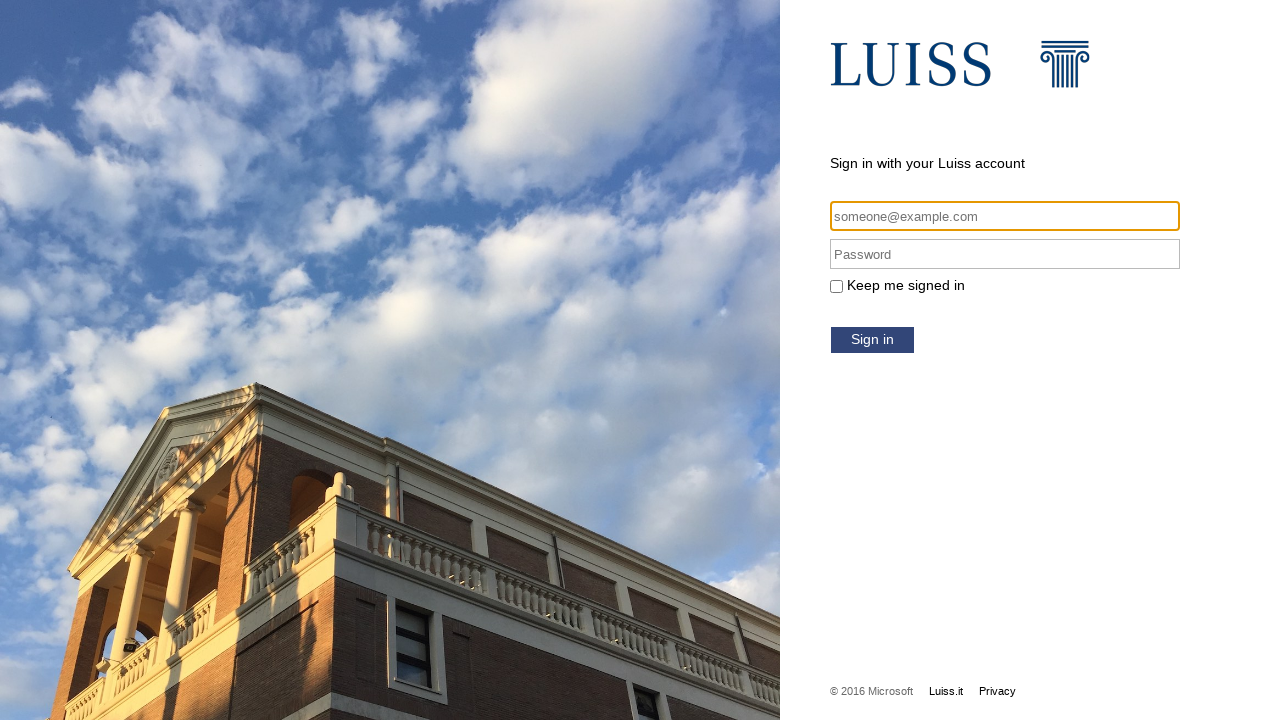

--- FILE ---
content_type: text/html; charset=utf-8
request_url: https://adfs.luiss.it/adfs/ls/?SAMLRequest=fZHdbsIwDIVfJfJ9%2F0LoRkSL2BAaEtMqKLvYXWhDG6lNWJyiPf6qAoJJE5eWz%2FGxP09nP21DTtKiMjqByA%2BBSF2YUukqgV2%2B9J5hlk5RtA098nnnar2R351ER3qjRn7uJNBZzY1AhVyLViJ3Bd%2FO39ec%2BiE%2FWuNMYRogc0RpXR%2F1ajR2rbRbaU%2BqkLvNOoHauSPyIFBWod90CtFXjjM2CkQXNKZSGsiiT1ZauGHbq0GUh5thqIIGAyBLYws57JzAQTQogawWCYjnSbyPy3FcFRGjFWVPsajLYlLuVV1XvQYzgahO8uZC7ORKoxPaJUBDyryQeXSU05CPYx5N%2FBGLvoBkl0NflD4DfERlfxYhf8vzzMs%2BtjmQz%2BsjegFcsPMh3d7zfjxYXCFD%2Bi%2FSHuc0uB%2BdXsq%2FD05%2FAQ%3D%3D&RelayState=https%3A%2F%2Firis.luiss.it%2Fau%2Flogout&SigAlg=http%3A%2F%2Fwww.w3.org%2F2001%2F04%2Fxmldsig-more%23rsa-sha256&Signature=aCX9UyTsUlFzyKBeYQX8m%2BxbUfhP97iJdU3wkiJa9GOO1nPMoqjYcIlbQaGoBmovmQUDpiQJs7BJJC8wpNuT99sfqydxKNp19gdqMGXPYOujKjIamUW4yheT2Z8DzBDfKraQV2ylYQJqXnLHghUix2lonsDiYrSfGD49pdVEJfvRwRzxtEEtx1Bq3EORdPI6gN36Vj66ESaK0lY9WTzqSaNrHEgo3ivEHr04BxMut%2FYOZP6HqLnmKr7E94fIw9UCVQcXPzcEGIZr9xKbW0Mkxo664Om7xW9FaLTqDTc0ECxyB1ZbuSt4LvvyzRuMuLAg50GEF5qUkvduJZjT2CaRrg%3D%3D
body_size: 19479
content:
 <!DOCTYPE html>
<html lang="en-US">
    <head>
        <meta http-equiv="X-UA-Compatible" content="IE=edge"/>
        <meta name="viewport" content="width=device-width, initial-scale=1.0, user-scalable=1"/>
        <meta http-equiv="content-type" content="text/html;charset=UTF-8" />
        <meta http-equiv="cache-control" content="no-cache,no-store"/>
        <meta http-equiv="pragma" content="no-cache"/>
        <meta http-equiv="expires" content="-1"/>
        <meta name='mswebdialog-title' content='Connecting to LUISS Guido Carli'/>

        <title>Sign In</title>
        <script type='text/javascript'>
//<![CDATA[
function LoginErrors(){this.userNameFormatError = 'Enter your user ID in the format \u0026quot;domain\\user\u0026quot; or \u0026quot;user@domain\u0026quot;.'; this.passwordEmpty = 'Enter your password.'; this.passwordTooLong = 'Password is too long (\u0026gt; 128 characters).';}; var maxPasswordLength = 128;
//]]>
</script>

<script type='text/javascript'>
//<![CDATA[
// Copyright (c) Microsoft Corporation.  All rights reserved.
function InputUtil(errTextElementID, errDisplayElementID) {

    if (!errTextElementID)  errTextElementID = 'errorText'; 
    if (!errDisplayElementID)  errDisplayElementID = 'error'; 

    this.hasFocus = false;
    this.errLabel = document.getElementById(errTextElementID);
    this.errDisplay = document.getElementById(errDisplayElementID);
};
InputUtil.prototype.canDisplayError = function () {
    return this.errLabel && this.errDisplay;
}
InputUtil.prototype.checkError = function () {
    if (!this.canDisplayError){
        throw new Error ('Error element not present');
    }
    if (this.errLabel && this.errLabel.innerHTML) {
        this.errDisplay.style.display = '';        
        var cause = this.errLabel.getAttribute('for');
        if (cause) {
            var causeNode = document.getElementById(cause);
            if (causeNode && causeNode.value) {
                causeNode.focus();
                this.hasFocus = true;
            }
        }
    }
    else {
        this.errDisplay.style.display = 'none';
    }
};
InputUtil.prototype.setInitialFocus = function (input) {
    if (this.hasFocus) return;
    var node = document.getElementById(input);
    if (node) {
        if ((/^\s*$/).test(node.value)) {
            node.focus();
            this.hasFocus = true;
        }
    }
};
InputUtil.prototype.setError = function (input, errorMsg) {
    if (!this.canDisplayError) {
        throw new Error('Error element not present');
    }
    input.focus();

    if (errorMsg) {
        this.errLabel.innerHTML = errorMsg;
    }
    this.errLabel.setAttribute('for', input.id);
    this.errDisplay.style.display = '';
};
InputUtil.makePlaceholder = function (input) {
    var ua = navigator.userAgent;

    if (ua != null && 
        (ua.match(/MSIE 9.0/) != null || 
         ua.match(/MSIE 8.0/) != null ||
         ua.match(/MSIE 7.0/) != null)) {
        var node = document.getElementById(input);
        if (node) {
            var placeholder = node.getAttribute("placeholder");
            if (placeholder != null && placeholder != '') {
                var label = document.createElement('input');
                label.type = "text";
                label.value = placeholder;
                label.readOnly = true;
                label.style.position = 'absolute';
                label.style.borderColor = 'transparent';
                label.className = node.className + ' hint';
                label.tabIndex = -1;
                label.onfocus = function () { this.nextSibling.focus(); };

                node.style.position = 'relative';
                node.parentNode.style.position = 'relative';
                node.parentNode.insertBefore(label, node);
                node.onkeyup = function () { InputUtil.showHint(this); };
                node.onblur = function () { InputUtil.showHint(this); };
                node.style.background = 'transparent';

                node.setAttribute("placeholder", "");
                InputUtil.showHint(node);
            }
        }
    }
};
InputUtil.focus = function (inputField) {
    var node = document.getElementById(inputField);
    if (node) node.focus();
};
InputUtil.hasClass = function(node, clsName) {
    return node.className.match(new RegExp('(\\s|^)' + clsName + '(\\s|$)'));
};
InputUtil.addClass = function(node, clsName) {
    if (!this.hasClass(node, clsName)) node.className += " " + clsName;
};
InputUtil.removeClass = function(node, clsName) {
    if (this.hasClass(node, clsName)) {
        var reg = new RegExp('(\\s|^)' + clsName + '(\\s|$)');
        node.className = node.className.replace(reg, ' ');
    }
};
InputUtil.showHint = function (node, gotFocus) {
    if (node.value && node.value != '') {
        node.previousSibling.style.display = 'none';
    }
    else {
        node.previousSibling.style.display = '';
    }
};
InputUtil.updatePlaceholder = function (input, placeholderText) {
    var node = document.getElementById(input);
    if (node) {
        var ua = navigator.userAgent;
        if (ua != null &&
            (ua.match(/MSIE 9.0/) != null ||
            ua.match(/MSIE 8.0/) != null ||
            ua.match(/MSIE 7.0/) != null)) {
            var label = node.previousSibling;
            if (label != null) {
                label.value = placeholderText;
            }
        }
        else {
            node.placeholder = placeholderText;
        }
    }
};

//]]>
</script>


        
        <link rel="stylesheet" type="text/css" href="/adfs/portal/css/style.css?id=F29FC361B78B26FBE2CD191AEA16466430C2B975575EFFE14E5D02270E58D080" /><style>.illustrationClass {background-image:url(/adfs/portal/illustration/illustration.jpg?id=4A50AC4E3402F43713E136A90B28201B812145BD7A0A363C2A309298E3821D9D);}</style>

    </head>
    <body dir="ltr" class="body">
    <div id="noScript" style="position:static; width:100%; height:100%; z-index:100">
        <h1>JavaScript required</h1>
        <p>JavaScript is required. This web browser does not support JavaScript or JavaScript in this web browser is not enabled.</p>
        <p>To find out if your web browser supports JavaScript or to enable JavaScript, see web browser help.</p>
    </div>
    <script type="text/javascript" language="JavaScript">
         document.getElementById("noScript").style.display = "none";
    </script>
    <div id="fullPage">
        <div id="brandingWrapper" class="float">
            <div id="branding"></div>
        </div>
        <div id="contentWrapper" class="float">
            <div id="content">
                <div id="header">
                    <img class='logoImage' id='companyLogo' src='/adfs/portal/logo/logo.png?id=F406F4AA73FF6080D939CC78C663BB2AC16748D566FC25C50EAA3CE084501AC9' alt='LUISS Guido Carli'/>
                </div>
                <div id="workArea">
                    
    <div id="authArea" class="groupMargin">
        
        
        
    <div id="loginArea">        
        <div id="loginMessage" class="groupMargin">Sign in with your organizational account</div>

        <form method="post" id="loginForm" autocomplete="off" novalidate="novalidate" onKeyPress="if (event && event.keyCode == 13) Login.submitLoginRequest();" action="/adfs/ls/?SAMLRequest=fZHdbsIwDIVfJfJ9%2F0LoRkSL2BAaEtMqKLvYXWhDG6lNWJyiPf6qAoJJE5eWz%2FGxP09nP21DTtKiMjqByA%2BBSF2YUukqgV2%2B9J5hlk5RtA098nnnar2R351ER3qjRn7uJNBZzY1AhVyLViJ3Bd%2FO39ec%2BiE%2FWuNMYRogc0RpXR%2F1ajR2rbRbaU%2BqkLvNOoHauSPyIFBWod90CtFXjjM2CkQXNKZSGsiiT1ZauGHbq0GUh5thqIIGAyBLYws57JzAQTQogawWCYjnSbyPy3FcFRGjFWVPsajLYlLuVV1XvQYzgahO8uZC7ORKoxPaJUBDyryQeXSU05CPYx5N%2FBGLvoBkl0NflD4DfERlfxYhf8vzzMs%2BtjmQz%2BsjegFcsPMh3d7zfjxYXCFD%2Bi%2FSHuc0uB%2BdXsq%2FD05%2FAQ%3D%3D&RelayState=https%3A%2F%2Firis.luiss.it%2Fau%2Flogout&SigAlg=http%3A%2F%2Fwww.w3.org%2F2001%2F04%2Fxmldsig-more%23rsa-sha256&Signature=aCX9UyTsUlFzyKBeYQX8m%[base64]%2FYOZP6HqLnmKr7E94fIw9UCVQcXPzcEGIZr9xKbW0Mkxo664Om7xW9FaLTqDTc0ECxyB1ZbuSt4LvvyzRuMuLAg50GEF5qUkvduJZjT2CaRrg%3D%3D&client-request-id=0839e566-9e71-4abf-3e45-0080000000d2" >
            <div id="error" class="fieldMargin error smallText">
                <span id="errorText" for=""></span>
            </div>

            <div id="formsAuthenticationArea">
                <div id="userNameArea">
                    <label id="userNameInputLabel" for="userNameInput" class="hidden">User Account</label>
                    <input id="userNameInput" name="UserName" type="email" value="" tabindex="1" class="text fullWidth"
                        spellcheck="false" placeholder="someone@example.com" autocomplete="off"/>
                </div>

                <div id="passwordArea">
                    <label id="passwordInputLabel" for="passwordInput" class="hidden">Password</label>
                    <input id="passwordInput" name="Password" type="password" tabindex="2" class="text fullWidth"
                        placeholder="Password" autocomplete="off"/>
                </div>
                <div id="kmsiArea" style="display:''">
                    <input type="checkbox" name="Kmsi" id="kmsiInput" value="true" tabindex="3" />
                    <label for="kmsiInput">Keep me signed in</label>
                </div>
                <div id="submissionArea" class="submitMargin">
                    <span id="submitButton" class="submit" tabindex="4" role="button"
                        onKeyPress="if (event && event.keyCode == 32) Login.submitLoginRequest();"
                        onclick="return Login.submitLoginRequest();">Sign in</span>
                </div>
            </div>
            <input id="optionForms" type="hidden" name="AuthMethod" value="FormsAuthentication"/>
        </form>

             <div id="authOptions">
        <form id="options"  method="post" action="https://adfs.luiss.it:443/adfs/ls/?SAMLRequest=fZHdbsIwDIVfJfJ9%2F0LoRkSL2BAaEtMqKLvYXWhDG6lNWJyiPf6qAoJJE5eWz%2FGxP09nP21DTtKiMjqByA%2BBSF2YUukqgV2%2B9J5hlk5RtA098nnnar2R351ER3qjRn7uJNBZzY1AhVyLViJ3Bd%2FO39ec%2BiE%2FWuNMYRogc0RpXR%2F1ajR2rbRbaU%2BqkLvNOoHauSPyIFBWod90CtFXjjM2CkQXNKZSGsiiT1ZauGHbq0GUh5thqIIGAyBLYws57JzAQTQogawWCYjnSbyPy3FcFRGjFWVPsajLYlLuVV1XvQYzgahO8uZC7ORKoxPaJUBDyryQeXSU05CPYx5N%2FBGLvoBkl0NflD4DfERlfxYhf8vzzMs%2BtjmQz%2BsjegFcsPMh3d7zfjxYXCFD%2Bi%2FSHuc0uB%2BdXsq%2FD05%2FAQ%3D%3D&RelayState=https%3A%2F%2Firis.luiss.it%2Fau%2Flogout&SigAlg=http%3A%2F%2Fwww.w3.org%2F2001%2F04%2Fxmldsig-more%23rsa-sha256&Signature=aCX9UyTsUlFzyKBeYQX8m%[base64]%2FYOZP6HqLnmKr7E94fIw9UCVQcXPzcEGIZr9xKbW0Mkxo664Om7xW9FaLTqDTc0ECxyB1ZbuSt4LvvyzRuMuLAg50GEF5qUkvduJZjT2CaRrg%3D%3D&client-request-id=0839e566-9e71-4abf-3e45-0080000000d2">
            <script type="text/javascript">
                function SelectOption(option) {
                    var i = document.getElementById('optionSelection');
                    i.value = option;
                    document.forms['options'].submit();
                    return false;
                }
            </script>
            <input id="optionSelection" type="hidden" name="AuthMethod" />
            <div id='authOptionLinks' class='groupMargin'></div>
        </form>
      </div>

        <div id="introduction" class="groupMargin">
                                 
        </div>

        <script type="text/javascript">
        //<![CDATA[

            function Login() {
            }

            Login.userNameInput = 'userNameInput';
            Login.passwordInput = 'passwordInput';

            Login.initialize = function () {

                var u = new InputUtil();

                u.checkError();
                u.setInitialFocus(Login.userNameInput);
                u.setInitialFocus(Login.passwordInput);
            }();

            Login.submitLoginRequest = function () { 
                var u = new InputUtil();
                var e = new LoginErrors();

                var userName = document.getElementById(Login.userNameInput);
                var password = document.getElementById(Login.passwordInput);

                if (!userName.value || !userName.value.match('[@\\\\]')) {
                    u.setError(userName, e.userNameFormatError);
                    return false;
                }

                if (!password.value) {
                    u.setError(password, e.passwordEmpty);
                    return false;
                }

                if (password.value.length > maxPasswordLength) {
                    u.setError(password, e.passwordTooLong);
                    return false;
                }

                document.forms['loginForm'].submit();
                return false;
            };

            InputUtil.makePlaceholder(Login.userNameInput);
            InputUtil.makePlaceholder(Login.passwordInput);
        //]]>
        </script>
    </div>

    </div>

                </div>
                <div id="footerPlaceholder"></div>
            </div>
            <div id="footer">
                <div id="footerLinks" class="floatReverse">
                     <div><span id="copyright">&#169; 2016 Microsoft</span><a id="home" class="pageLink" href="http://www.luiss.it/">Luiss.it</a><a id="privacy" class="pageLink" href="https://www.luiss.it/informativa-sulla-privacy">Privacy</a></div>
                </div>
            </div>
        </div> 
    </div>
    <script type='text/javascript'>
//<![CDATA[
// Copyright (c) Microsoft Corporation.  All rights reserved.

// This file contains several workarounds on inconsistent browser behaviors that administrators may customize.
"use strict";

function getFirstBrowserLanguage () {
    var nav = window.navigator,
    browserLanguagePropertyKeys = ['language', 'browserLanguage', 'systemLanguage', 'userLanguage'],
    i,
    language;

    // support for HTML 5.1 "navigator.languages"
    if (Array.isArray(nav.languages)) {
      for (i = 0; i < nav.languages.length; i++) {
        language = nav.languages[i];
        if (language && language.length) {
          return language;
        }
      }
    }

    // support for other well known properties in browsers
    for (i = 0; i < browserLanguagePropertyKeys.length; i++) {
      language = nav[browserLanguagePropertyKeys[i]];
      if (language && language.length) {
        return language;
      }
    }

    return;
  };

function getNavigatorLanguage() {
	return (navigator.language) ? navigator.language : navigator.userLanguage || navigator.language || navigator.browserLanguage || 'en';
}

// Check whether the loginMessage element is present on this page.  
var loginMessage = document.getElementById('loginMessage');  
if (loginMessage)  
{  
       // loginMessage element is present, modify its properties.  

var lang = getFirstBrowserLanguage();
if(lang.indexOf("it-IT") > -1) {
loginMessage.innerHTML = 'Accedi con il tuo account Luiss';
} else {
loginMessage.innerHTML = 'Sign in with your Luiss account';
}
} 

// iPhone email friendly keyboard does not include "\" key, use regular keyboard instead.
// Note change input type does not work on all versions of all browsers.
if (navigator.userAgent.match(/iPhone/i) != null) {
    var emails = document.querySelectorAll("input[type='email']");
    if (emails) {
        for (var i = 0; i < emails.length; i++) {
            emails[i].type = 'text';
        }
    }
}


// In the CSS file we set the ms-viewport to be consistent with the device dimensions, 
// which is necessary for correct functionality of immersive IE. 
// However, for Windows 8 phone we need to reset the ms-viewport's dimension to its original
// values (auto), otherwise the viewport dimensions will be wrong for Windows 8 phone.
// Windows 8 phone has agent string 'IEMobile 10.0'
if (navigator.userAgent.match(/IEMobile\/10\.0/)) {
    var msViewportStyle = document.createElement("style");
    msViewportStyle.appendChild(
        document.createTextNode(
            "@-ms-viewport{width:auto!important}"
        )
    );
    msViewportStyle.appendChild(
        document.createTextNode(
            "@-ms-viewport{height:auto!important}"
        )
    );
    document.getElementsByTagName("head")[0].appendChild(msViewportStyle);
}

// If the innerWidth is defined, use it as the viewport width.
if (window.innerWidth && window.outerWidth && window.innerWidth !== window.outerWidth) {
    var viewport = document.querySelector("meta[name=viewport]");
    viewport.setAttribute('content', 'width=' + window.innerWidth + 'px; initial-scale=1.0; maximum-scale=1.0');
}

// Gets the current style of a specific property for a specific element.
function getStyle(element, styleProp) {
    var propStyle = null;

    if (element && element.currentStyle) {
        propStyle = element.currentStyle[styleProp];
    }
    else if (element && window.getComputedStyle) {
        propStyle = document.defaultView.getComputedStyle(element, null).getPropertyValue(styleProp);
    }

    return propStyle;
}

// The script below is used for downloading the illustration image 
// only when the branding is displaying. This script work together
// with the code in PageBase.cs that sets the html inline style
// containing the class 'illustrationClass' with the background image.
var computeLoadIllustration = function () {
    var branding = document.getElementById("branding");
    var brandingDisplay = getStyle(branding, "display");
    var brandingWrapperDisplay = getStyle(document.getElementById("brandingWrapper"), "display");

    if (brandingDisplay && brandingDisplay !== "none" &&
        brandingWrapperDisplay && brandingWrapperDisplay !== "none") {
        var newClass = "illustrationClass";

        if (branding.classList && branding.classList.add) {
            branding.classList.add(newClass);
        } else if (branding.className !== undefined) {
            branding.className += " " + newClass;
        }
        if (window.removeEventListener) {
            window.removeEventListener('load', computeLoadIllustration, false);
            window.removeEventListener('resize', computeLoadIllustration, false);
        }
        else if (window.detachEvent) {
            window.detachEvent('onload', computeLoadIllustration);
            window.detachEvent('onresize', computeLoadIllustration);
        }
    }
};

if (window.addEventListener) {
    window.addEventListener('resize', computeLoadIllustration, false);
    window.addEventListener('load', computeLoadIllustration, false);
}
else if (window.attachEvent) {
    window.attachEvent('onresize', computeLoadIllustration);
    window.attachEvent('onload', computeLoadIllustration);
}
//]]>
</script>


    </body>
</html> 

